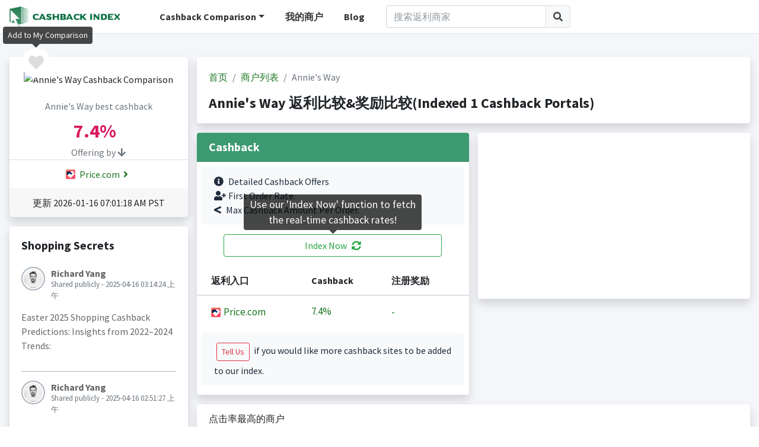

--- FILE ---
content_type: text/html;charset=UTF-8
request_url: https://www.cashbackindex.com/zh-cn/cashback-comparison/store/annie-s-way
body_size: 8430
content:
<!DOCTYPE html>
<html>
	<head>
  <meta charset="utf-8">
  <meta name="viewport" content="width=device-width, initial-scale=1">
    	 
    		<title>Annie&#39;s Way 返利跟踪和比较(1 Cashback Portals, The Best Cashback Monitor &amp; Comparison Tool)</title>
	  		<meta name="title" content="Annie&#39;s Way 返利跟踪和比较(1 Cashback Portals, The Best Cashback Monitor &amp; Comparison Tool)">
			<meta name="description" content="Annie&#39;s Way 返利 奖励 比较: Price.com(7.4%),..."/>
	        <meta name="keywords" content="返利, 返利比较, 奖励比较, 折扣比较, 返利网站, 积分奖励"/>
	        
	        <meta property="og:locale" content="en_US" />
	    	<meta property="og:type" content="website" />
	    	<meta itemprop="name" property="og:site_name" content="CashbackIndex">
	    	<meta property="og:title" content="Annie&#39;s Way 返利跟踪和比较(1 Cashback Portals, The Best Cashback Monitor &amp; Comparison Tool)"/>
	    	<meta property="og:description" content="Annie&#39;s Way 返利 奖励 比较: Price.com(7.4%),..." />
    		
    	
    	
    	
  <link href="//statics.cashbackindex.com/images/favicon/favicon.ico" rel="shortcut icon"/>
  <!-- Google Font: Source Sans Pro -->
  <link rel="stylesheet" href="//statics.cashbackindex.com/assets/v2.0/dist/css/font.css">
  <!-- Font Awesome -->
  <link rel="stylesheet" href="//statics.cashbackindex.com/assets/v2.0/plugins/fontawesome-free/css/all.min.css">
  <link rel="stylesheet" href="//statics.cashbackindex.com/assets/v2.0/plugins/jquery-ui/jquery-ui.min.css">
  <!-- Theme style -->
  <link rel="stylesheet" href="//statics.cashbackindex.com/assets/v2.0/dist/css/adminlte.min.css">
  <link rel="stylesheet" href="//statics.cashbackindex.com/files/v0.1.5/css/cbi.css">
    
    
	 <script async src="https://pagead2.googlesyndication.com/pagead/js/adsbygoogle.js?client=ca-pub-0055437928087203" crossorigin="anonymous"></script>
     <!-- Global site tag (gtag.js) - Google Analytics -->
	<script async src="https://www.googletagmanager.com/gtag/js?id=UA-149951702-1"></script>
	<script src="https://apis.google.com/js/platform.js" defer></script>
	<script>
  window.dataLayer = window.dataLayer || [];
  function gtag(){dataLayer.push(arguments);}
  gtag('js', new Date());
  gtag('config', 'UA-149951702-1');
</script>
	
</head>
<body class="hold-transition layout-top-nav">
		    
   
<div class="wrapper">
	   
		  <div class="preloader flex-column justify-content-center align-items-center">
		    <img class="animation__shake" src="//statics.cashbackindex.com/files/v0.1.5/img/cbilogo_sq.png" alt="CashbackIndex LOGO" height="223" width="210">
		  </div>
		  
		    <!-- Navbar -->
  <nav class="main-header navbar navbar-expand-md navbar-light navbar-white">
    <div class="container">
      <a href="/zh-cn/" class="cbilogo d-none d-sm-block"><img src="//statics.cashbackindex.com/files/v0.1.5/img/cbilogo_s2.png"/></a>
	  <a href="/zh-cn/" class="cbilogo d-sm-none"><img src="//statics.cashbackindex.com/files/v0.1.5/img/cbilogo_s2_sq.png"/></a>
	  
	   <!-- Left navbar links -->
		<ul class="navbar-nav cbi-topnav d-none d-lg-block">
		  <li class="nav-item dropdown d-none d-sm-inline-block">
			<a id="dropdownSubMenu1" href="#" data-toggle="dropdown" class="nav-link dropdown-toggle">Cashback Comparison</a>
			<ul aria-labelledby="dropdownSubMenu1" class="dropdown-menu border-0 shadow">
					
						<li>
							<a href="/zh-cn/cashback-comparison" class="dropdown-item">
								<span>返利</span>
							</a>
						</li>
					
						<li>
							<a href="/zh-cn/credit-card-points-comparison" class="dropdown-item">
								<span>信用卡积分</span>
							</a>
						</li>
					
						<li>
							<a href="/zh-cn/travel-miles-points-comparison" class="dropdown-item">
								<span>里程积分</span>
							</a>
						</li>
					
				<li><a href="/zh-cn/cashback-site/list" class="dropdown-item">All Cashback Sites</a></li>
			</ul>
		  </li>
		  <li class="nav-item d-none d-sm-inline-block">
			<a href="/zh-cn/mystores" class="nav-link">我的商户</a>
		  </li>
		  <li class="nav-item d-none d-xl-inline-block">
			<a href="/blog/" class="nav-link">Blog</a>
		  </li>
		</ul>
		<div class="d-none d-lg-block cbi-navsearch cbi-lg-serach">
          <form class="form-inline" onsubmit="return false;" action="/zh-cn/search" target="_self" name="frmStoreSearch">
            <div class="input-group input-group-md">
              <input class="form-control"  id="cbi-search1"  type="search" placeholder="搜索返利商家" aria-label="Search" name="keyword">
              <div class="input-group-append">
                <button class="btn btn-default" type="submit">
                  <i class="fas fa-search"></i>
                </button>
              </div>
            </div>
          </form>
        </div>
		
		<div class="d-none d-lg-none d-md-block cbi-navsearch">
          <form class="form-inline" onsubmit="return false;" action="/zh-cn/search" target="_self" name="frmStoreSearch">
            <div class="input-group input-group-md">
              <input class="form-control"  id="cbi-search2"  type="search" placeholder="搜索返利商家" aria-label="Search" name="keyword">
              <div class="input-group-append">
                <button class="btn btn-default" type="submit">
                  <i class="fas fa-search"></i>
                </button>
              </div>
            </div>
          </form>
        </div>

       <!-- Right navbar links -->
    <ul class="navbar-nav ml-auto">
      <!-- Navbar Search -->
      <li class="nav-item d-md-none">
        <a class="nav-link" data-widget="navbar-search" href="#" role="button">
          <i class="fas fa-search"></i>
        </a>
        <div class="navbar-search-block">
          <form class="form-inline" onsubmit="return false;" action="/zh-cn/search" target="_self" name="frmStoreSearch">
            <div class="input-group input-group-md">
              <input class="form-control form-control-navbar"  id="cbi-search3"  type="search" placeholder="搜索返利商家" aria-label="Search" name="keyword">
              <div class="input-group-append">
                <button class="btn btn-navbar" type="submit">
                  <i class="fas fa-search"></i>
                </button>
                <button class="btn btn-navbar" type="button" data-widget="navbar-search">
                  <i class="fas fa-times"></i>
                </button>
              </div>
            </div>
          </form>
        </div>
      </li>
      
      
	  
	  
      <li class="nav-item d-lg-none">
        <a class="nav-link" data-widget="control-sidebar" data-controlsidebar-slide="true" href="#" role="button">
          <i class="fas fa-bars"></i>
        </a>
      </li>
    </ul>
    </div>
  </nav>
  <!-- /.navbar -->
		  

   
  <!-- Content Wrapper. Contains page content -->
  <div class="content-wrapper stores">
    <!-- Content -->
    <div class="content-header">
      <div class="container">
		<div class="row mb-2 mt-4">
			<div class="col-xl-3 col-lg-4 col-md-5 col-sm-12">
				<div class="row">
					<div class="col-12">
						<div class="card card-default shadow store-logo text-center">
						
							<a class="rounded-circle like-button d-block" data-toggle="tooltip" data-placement="top" href="javascript:;" onclick="javascript:favStore(46086)" rel="nofollow" title="Add to My Comparison"><i class="fas fa-heart cbi-like"></i></a>
							
							
							<div class="card-header pb-0 pt-4">
								<div>
									<img src="//statics.cashbackindex.com/images/storelogo/" alt="Annie&#39;s Way Cashback Comparison"/>
								</div>
								<div class="mt-4 text-muted">
									<h6>Annie&#39;s Way best cashback</h6>
								</div>
								<div class="mt-2 best">
									<span class="rate"><span class="rate-number">7.4%&nbsp;&nbsp;</span></span>
								</div>
								<span class="text-muted">Offering by <i class="fas fa-arrow-down"></i></span>
							</div>
							<div class="card-body offering pt-1 pb-1">
							
								  
									<a href="/zh-cn/go/price/annie-s-way" target="_blank" rel="nofollow">
										<img src="//statics.cashbackindex.com/images/rewardprotals/price-favicon.png" class="mr-1 mb-1"/>
										Price.com<i class="fas fa-angle-right fa-fw"></i>
									</a><br/>
								  
							
							</div>
							<div class="card-footer">
								<div>更新  2026-01-16 07:01:18 AM&nbsp;PST</div>
							</div>
						</div>
					</div>
				</div>
				
				
				<!-- /* 
				<div class="row">
					<div class="col-12">
						<div class="card card-default shadow">
							<div class="card-body">
								<h5 class="mb-4">Best Rate History</h5>
								<div id="gen-bestrate" class="full-width-chart"></div>
							</div>
							<div class="card-footer text-center"><a href="#" class="d-block">View full history<i class="fas fa-arrow-circle-right ml-1"></i></a></div>
						</div>
					</div>
				</div>
				*/ -->
				
		       <div class="row d-none d-md-block">
					<div class="col-12">
						<div class="card card-default shadow">
							<div class="card-body">
								<h5 class="mb-4">Shopping Secrets</h5>
								<div class="post">
								  <div class="user-block">
									<img class="img-circle img-bordered-sm" src="//statics.cashbackindex.com/assets/v2.0/dist/img/user1-128x128.jpg" alt="user image">
									<span class="username">
									  	Richard Yang
									</span>
									<span class="description">Shared publicly - 2025-04-16 03:14:24 上午</span>
								  </div>
								  <!-- /.user-block -->
								  <p>
										Easter 2025 Shopping Cashback Predictions: Insights from 2022–2024 Trends:
								  </p>
								<!-- /*
								  <p>
									<a href="#" class="link-black text-sm mr-2"><i class="fas fa-share mr-1"></i> Share</a>
									<a href="#" class="link-black text-sm"><i class="far fa-thumbs-up mr-1"></i> Like</a>
									<span class="float-right">
									  <a href="#" class="link-black text-sm">
										<i class="far fa-comments mr-1"></i> Comments (5)
									  </a>
									</span>
								  </p>
								  */ -->
								</div>
								<div class="post">
								  <div class="user-block">
									<img class="img-circle img-bordered-sm" src="//statics.cashbackindex.com/assets/v2.0/dist/img/user1-128x128.jpg" alt="user image">
									<span class="username">
									  	Richard Yang
									</span>
									<span class="description">Shared publicly - 2025-04-16 02:51:27 上午</span>
								  </div>
								  <!-- /.user-block -->
								  <p>
										Maximizing Cashback &amp;amp; Offers on Dell Purchases: A Strategic Year-Round Guide:
								  </p>
								<!-- /*
								  <p>
									<a href="#" class="link-black text-sm mr-2"><i class="fas fa-share mr-1"></i> Share</a>
									<a href="#" class="link-black text-sm"><i class="far fa-thumbs-up mr-1"></i> Like</a>
									<span class="float-right">
									  <a href="#" class="link-black text-sm">
										<i class="far fa-comments mr-1"></i> Comments (5)
									  </a>
									</span>
								  </p>
								  */ -->
								</div>
								<div class="post">
								  <div class="user-block">
									<img class="img-circle img-bordered-sm" src="//statics.cashbackindex.com/assets/v2.0/dist/img/user1-128x128.jpg" alt="user image">
									<span class="username">
									  	Richard Yang
									</span>
									<span class="description">Shared publicly - 2024-04-09 01:30:52 上午</span>
								  </div>
								  <!-- /.user-block -->
								  <p>
										MaxRebates Full Review:Maxrebates.com emerges as a promising cashback portal, offering an enticing proposition for online shoppers seeking to save money on their purchases. With its user-friendly interface and commitment to providing lucrative cashback deals, Maxrebates.com presents a compelling opportunity for consumers to earn rewards while indulging in their shopping desires.
								  </p>
								<!-- /*
								  <p>
									<a href="#" class="link-black text-sm mr-2"><i class="fas fa-share mr-1"></i> Share</a>
									<a href="#" class="link-black text-sm"><i class="far fa-thumbs-up mr-1"></i> Like</a>
									<span class="float-right">
									  <a href="#" class="link-black text-sm">
										<i class="far fa-comments mr-1"></i> Comments (5)
									  </a>
									</span>
								  </p>
								  */ -->
								</div>
								<div class="post">
								  <div class="user-block">
									<img class="img-circle img-bordered-sm" src="//statics.cashbackindex.com/assets/v2.0/dist/img/user1-128x128.jpg" alt="user image">
									<span class="username">
									  	Richard Yang
									</span>
									<span class="description">Shared publicly - 2024-04-09 01:20:32 上午</span>
								  </div>
								  <!-- /.user-block -->
								  <p>
										ActiveJunky Full Review:ActiveJunky.com is a game-changer for savvy shoppers looking to save money while indulging in their favorite online purchases. As a cashback portal, it offers an effortless way to earn money back on purchases made through its platform. With a user-friendly interface and a wide range of participating retailers, ActiveJunky.com stands out as a reliable and efficient way to stretch your dollar further.
								  </p>
								<!-- /*
								  <p>
									<a href="#" class="link-black text-sm mr-2"><i class="fas fa-share mr-1"></i> Share</a>
									<a href="#" class="link-black text-sm"><i class="far fa-thumbs-up mr-1"></i> Like</a>
									<span class="float-right">
									  <a href="#" class="link-black text-sm">
										<i class="far fa-comments mr-1"></i> Comments (5)
									  </a>
									</span>
								  </p>
								  */ -->
								</div>
							</div>
							<div class="card-footer text-center">
								<a href="/blog/" class="d-block">View more shopping secrets<i class="fas fa-arrow-circle-right ml-1"></i></a>
							</div>
						</div>
					</div>
				</div>
				
			</div>

			<div class="col-xl-9 col-lg-8 col-md-7 col-sm-12">
				<div class="row">
					<div class="col-12">
							 
						      
			<div class="card card-default shadow">
						<div class="card-body">
							<ol class="breadcrumb">
								<li class="breadcrumb-item"><a href="/zh-cn/">首页</a></li>
								<li class="breadcrumb-item">
									<a href="/zh-cn/cashback-comparison">商户列表</a>
									
								</li>
								<li class="breadcrumb-item active">
									
									Annie&#39;s Way
								</li>
							</ol>
							
							<h1 class="d-block mt-3">Annie&#39;s Way 返利比较&amp;奖励比较(Indexed 1 Cashback Portals)</h1>
						</div>
			</div>

						      
					</div>
				</div>
				
				
				<div class="row">
					<div class="col-xl-6 col-lg-12">
						<div class="card card-default shadow">
							<div class="card-header bg-olive">
								<h5 class="mb-0">Cashback</h5>
							</div>
							<div class="card-body p-0">
								<div class="alert bg-light color-palette ml-2 mr-2 mt-2">
									<i class="fas fa-info-circle mr-2"></i>Detailed Cashback Offers<br/>
									<i class="fas fa-user-plus mr-1"></i>First Order Rate.<br/>
									<i class="fas fa-less-than mr-2"></i>Max Cashback Amount Per Order.
								</div>
								<button type="button" class="btn btn-block btn-outline-success mb-3 indexnowbtn" data-toggle="tooltip" 
										data-template="<div class='tooltip indexnowtip' role='tooltip'><div class='arrow'></div><div class='tooltip-inner'></div></div>" 
										data-placement="top" title="Use our 'Index Now' function to fetch the real-time cashback rates!" id="indexnow">Index Now<i class="fas fa-sync-alt ml-2"></i></button>
								<table class="table table-hover text-nowrap cbi-rate-table">
									<thead>
										<tr>
										  <th>返利入口</th>
										  <th>Cashback</th>
										  
										  <th>注册奖励</th>
										</tr>
									</thead>
									<tbody>
										
											<tr data-storenameid="0" data-cashbackSiteUrlSlug="price">
												<td>
													<a href="/zh-cn/go/price/annie-s-way" rel="nofollow" onclick="javascript:gatag(&#39;Go to&#39;, &#39;Store Detail&#39;, &quot;Annie&#39;s Way&quot;, &quot;Price.com&quot;)"  target="_blank">
														<img src="//statics.cashbackindex.com/images/rewardprotals/price-favicon.png"/>&nbsp;Price.com
													</a>
												</td>
												
												<td class="rate">
													<a href="/zh-cn/go/price/annie-s-way" rel="nofollow" target="_blank"><span class="rate-number">7.4%&nbsp;&nbsp;</span></a>
												</td>
												
												
												<td>
													 <a href="/zh-cn/go/price/annie-s-way" rel="nofollow" target="_blank">
														
														
															-
														
													 </a>
												</td>
											</tr>
										
									</tbody>
								</table>
								
								<div class="alert bg-light color-palette ml-2 mr-2 mt-2">
									<button type="button" class="btn btn-outline-danger btn-sm m-1" onclick="location.href='mailto:support@cashbackindex.com';">Tell Us</button> if you would like more cashback sites to be added to our index.
								</div>
							</div>
						</div>
					</div>
					
					<div class="col-xl-6 col-lg-12">
						

						<div class="card card-default shadow disabled" style="height:200px;text-align:center;line-height:200px;font-size:60px"> 
							<!-- CBI-stores page -->
							<ins class="adsbygoogle"
							     style="display:block"
							     data-ad-client="ca-pub-0055437928087203"
							     data-ad-slot="3005180768"
							     data-ad-format="auto"
							     data-full-width-responsive="true"></ins>
							
						</div>
						
					</div>
				</div>
				
			   <div class="row">
					<div class="col-12">
						<div class="card card-default shadow">
							<div class="card-header">
								点击率最高的商户
							</div>
							<div class="card-body">
								  
									  <a href="/zh-cn/cashback-comparison/store/neiman-marcus" title="Neiman marcus 返利比较">
									  Neiman marcus(<span class="rate-number">7%&nbsp;&nbsp;</span>
									  )
									  </a>
									  ,
								  
									  <a href="/zh-cn/cashback-comparison/store/target" title="Target 返利比较">
									  Target(<span class="rate-number">13.5%&nbsp;&nbsp;</span>
									  )
									  </a>
									  ,
								  
									  <a href="/zh-cn/cashback-comparison/store/ann-taylor" title="Ann Taylor 返利比较">
									  Ann Taylor(最高 <span class="rate-number">13.2%&nbsp;&nbsp;</span>
									  )
									  </a>
									  ,
								  
									  <a href="/zh-cn/cashback-comparison/store/world-wide-stereo" title="World Wide Stereo 返利比较">
									  World Wide Stereo(<span class="rate-number">11.4%&nbsp;&nbsp;</span>
									  )
									  </a>
									  ,
								  
									  <a href="/zh-cn/cashback-comparison/store/macys" title="Macy&#39;s 返利比较">
									  Macy&#39;s(<span class="rate-number">13%&nbsp;&nbsp;</span>
									  )
									  </a>
									  ,
								  
									  <a href="/zh-cn/cashback-comparison/store/old-navy" title="Old Navy 返利比较">
									  Old Navy(最高 <span class="rate-number">11.2%&nbsp;&nbsp;</span>
									  )
									  </a>
									  ,
								  
									  <a href="/zh-cn/cashback-comparison/store/entirelypets" title="EntirelyPets 返利比较">
									  EntirelyPets(<span class="rate-number">14.8%&nbsp;&nbsp;</span>
									  )
									  </a>
									  ,
								  
									  <a href="/zh-cn/cashback-comparison/store/saks-fifth-avenue" title="Saks Fifth Avenue 返利比较">
									  Saks Fifth Avenue(<span class="rate-number">12.4%&nbsp;&nbsp;</span>
									  )
									  </a>
									  ,
								  
									  <a href="/zh-cn/cashback-comparison/store/nike" title="Nike 返利比较">
									  Nike(<span class="rate-number">10.8%&nbsp;&nbsp;</span>
									  )
									  </a>
									  ,
								  
									  <a href="/zh-cn/cashback-comparison/store/staples" title="Staples 返利比较">
									  Staples(<span class="rate-number">13%&nbsp;&nbsp;</span>
									  )
									  </a>
									  ,
								  
									  <a href="/zh-cn/cashback-comparison/store/sears" title="Sears 返利比较">
									  Sears(<span class="rate-number">7%&nbsp;&nbsp;</span>
									  )
									  </a>
									  ,
								  
									  <a href="/zh-cn/cashback-comparison/store/escentual" title="Escentual 返利比较">
									  Escentual(最高 <span class="rate-number">14.4%&nbsp;&nbsp;</span>
									  )
									  </a>
									  
								  
							</div>
						</div>
					</div>
				</div>
			</div>
 	 </div>
 </div>
  
		</div>
	<!-- /.container -->
	</div>
	
	  <div class="modal fade" id="modal-signinup">
        <div class="modal-dialog modal-dialog-centered">
          <div class="modal-content">
            <div class="modal-header">
              <h4 class="modal-title">Sign in to store your favorites</h4>
              <button type="button" class="close" data-dismiss="modal" aria-label="Close">
                <span aria-hidden="true">&times;</span>
              </button>
            </div>
            <div class="modal-body">
				<div class="alert bg-light color-palette ml-2 mr-2 mt-2">
					<i class="fas fa-info-circle mr-2"></i>We will help to store all your favorites, you can find them in the 'My Comparison' page whenever you come back.
				</div>
				<button type="button" class="btn btn-block btn-lg btn-facebook" onClick="fblogin()"><i class="fab fa-facebook mr-2"></i>Continue with Facebook</button>
				<div type="button" class="btn btn-block btn-outline btn-lg btn-google" id="btn-google-login">
					<svg class="mr-2 mb-1 abcRioButtonSvg" version="1.1" xmlns="http://www.w3.org/2000/svg" width="18px" height="18px" viewBox="0 0 48 48">
					<g><path fill="#EA4335" d="M24 9.5c3.54 0 6.71 1.22 9.21 3.6l6.85-6.85C35.9 2.38 30.47 0 24 0 14.62 0 6.51 5.38 2.56 13.22l7.98 6.19C12.43 13.72 17.74 9.5 24 9.5z"></path><path fill="#4285F4" d="M46.98 24.55c0-1.57-.15-3.09-.38-4.55H24v9.02h12.94c-.58 2.96-2.26 5.48-4.78 7.18l7.73 6c4.51-4.18 7.09-10.36 7.09-17.65z"></path><path fill="#FBBC05" d="M10.53 28.59c-.48-1.45-.76-2.99-.76-4.59s.27-3.14.76-4.59l-7.98-6.19C.92 16.46 0 20.12 0 24c0 3.88.92 7.54 2.56 10.78l7.97-6.19z"></path><path fill="#34A853" d="M24 48c6.48 0 11.93-2.13 15.89-5.81l-7.73-6c-2.15 1.45-4.92 2.3-8.16 2.3-6.26 0-11.57-4.22-13.47-9.91l-7.98 6.19C6.51 42.62 14.62 48 24 48z"></path><path fill="none" d="M0 0h48v48H0z"></path></g>
					</svg>
					Continue with Google
				</div>
            </div>
          </div>
          <!-- /.modal-content -->
        </div>
        <!-- /.modal-dialog -->
  </div>
  <!-- /.modal -->
	
	 <!-- Main Footer -->
  <footer class="main-footer bg-olive ">
		<div class="container">
			<div class="row">
				<div class="col-12">
					<div class="float-left">
						<a href="/zh-cn/terms" class="mr-2">使用协议</a>
						<a href="/zh-cn/privacy-policy" class="mr-2">隐私条款</a>
						<a href="/zh-cn/about-us" class="mr-2">About us</a>
					</div>
					<div class="float-right">
						<a href="/cashback-comparison/store/annie-s-way">English</a>&nbsp;|&nbsp;
						<a href="/zh-cn/cashback-comparison/store/annie-s-way">中文</a>&nbsp;|&nbsp;
						<a href="/kr/cashback-comparison/store/annie-s-way">한국어</a>&nbsp;|&nbsp;
						<a href="/ru/cashback-comparison/store/annie-s-way">Русский</a>
					</div>
				</div>
			</div>
			<br>
			<div class="row">
				<div class="col-lg-12">
					<div class="float-left">
						<strong>
							Copyright © 2018-2026
							<a href="https://www.cashbackindex.com">Cashbackindex.com</a>.
						</strong> All rights reserved.&nbsp;&nbsp;&nbsp;&nbsp;
					</div>
					<div class="float-right" style="font-size:1.5em">
						<a href="/blog/" class="mr-4"><i class="fas fa-blog"></i></a>
						<a href="https://www.instagram.com/cashbackindex/" target="_blank"><i class="fab fa-instagram"></i></a>
					</div>
				</div>
			</div>
		</div>
  </footer>
 <!-- Control Sidebar -->
  <aside class="control-sidebar control-sidebar-dark">
	<div class="os-padding cbi-left">
		<div class="os-viewport os-viewport-native-scrollbars-invisible" style="overflow-y: scroll;">
		<div class="os-content" style="padding: 16px; height: 100%; width: 100%;">
			<h5>CashbackIndex</h5>
			<hr class="mb-2">
			<h6 class="mb-4">
				<a href="/zh-cn/mystores">
					My Comparison Board <i class="fas fas fa-angle-right ml-1"></i>
				</a>
			</h6>
			<h6 class="mb-4"><a href="/zh-cn/cashback-site/list">All Cashback Sites <i class="fas fas fa-angle-right ml-1"></i></a></h6>
			<h6 class="mb-4"><a href="/blog/">Blogs <i class="fas fas fa-angle-right ml-1"></i></a></h6>
			<h6>Index By</h6>
			
				<div class="mb-1">
					<a href="/zh-cn/cashback-comparison">
						返利
						<i class="fas fas fa-angle-right ml-1"></i>
					</a>
				</div>
		    
				<div class="mb-1">
					<a href="/zh-cn/credit-card-points-comparison">
						Credit Card Points
						<i class="fas fas fa-angle-right ml-1"></i>
					</a>
				</div>
		    
				<div class="mb-2">
					<a href="/zh-cn/travel-miles-points-comparison">
						Travel Miles/Points
						<i class="fas fas fa-angle-right ml-1"></i>
					</a>
				</div>
		    
			<hr class="mb-2">
			<div class="mb-2 pb-2 line">
				last update<br/>
				 2026-01-16 07:05:11 AM&nbsp;PST
			</div>
			<div class="mb-2 pb-2 line">
				收录返利站: 1
			</div>
			<div class="mb-2 pb-2">
				商户数: 12,371
			</div>
			
		</div>
  </aside>
  <!-- /.control-sidebar -->
</div>
	<!-- ./wrapper -->

<div>

<!-- REQUIRED SCRIPTS -->

<!-- jQuery -->
<script src="//statics.cashbackindex.com/assets/v2.0/plugins/jquery/jquery.min.js"></script>
<!-- jQuery UI 1.11.4 -->
<script src="//statics.cashbackindex.com/assets/v2.0/plugins/jquery-ui/jquery-ui.min.js"></script>
<!-- Bootstrap 4 -->
<script src="//statics.cashbackindex.com/assets/v2.0/plugins/bootstrap/js/bootstrap.bundle.min.js"></script>
<script src="//statics.cashbackindex.com/assets/v2.0/plugins/js-cookie/js.cookie.min.js"></script>
<!-- AdminLTE App -->
<script src="//statics.cashbackindex.com/assets/v2.0/dist/js/adminlte.js"></script>
<script src="//statics.cashbackindex.com/files/v0.1.5/js/common-function.js"></script>
<script src="//statics.cashbackindex.com/files/v0.1.5/js/cbi.js"></script>
<script src="//statics.cashbackindex.com/files/v0.1.5/js/public.js"></script>
	
    <script src="//statics.cashbackindex.com/assets/v2.0/plugins/flot/jquery.flot.js"></script><script src="//statics.cashbackindex.com/assets/v2.0/plugins/flot/plugins/jquery.flot.resize.js"></script><script src="//statics.cashbackindex.com/assets/v2.0/plugins/flot/plugins/jquery.flot.pie.js"></script><script>
									     (adsbygoogle = window.adsbygoogle || []).push({});
									</script><script>
var targetExtensionId = "npbampebfjppalkhndepamcgnabokgdb"; // 插件的ID
var extensionInstalled = undefined;

function startRequestIndex(storeNameId, storeUrl) {
	chrome.runtime.sendMessage(targetExtensionId, 
			{type: 'invokeDom', storeNameId: storeNameId, storeUrl: storeUrl}, 
			function(response) {
				if (response.code == 0  && response.htmlContent != '') {
					  this.refreshRate(response.htmlContent, response.storeNameId);
				}

			});
}




var areaData = [
	[2, 6], [3, 8], [4, 7], [5, 9], [6, 5], [7, 10],[8, 11], [9, 12], [10, 9], [11, 9], [12, 8], [13, 6], [14, 7], [15, 9], [16, 5], [17, 10],[18, 11], [19, 12], [20, 9], [21, 9], [22, 8], [23, 6]
	];
 
$(function () {
	
	$('#indexnow').click(function() {
	 	$('#indexnow').tooltip('hide');
		disableIndexBtn();
    	indexNow();
    	Cookies.set('index_now_clicked', '1', { expires: 7 });
    	$('#indexnow').tooltip('hide');
    });
    
 	try {
 	    // 向指定id插件的 backgrond.js 发送消息
 	    chrome.runtime.sendMessage(targetExtensionId, {
 	        type: "askInstall"
 	    }, res => {
 	        if (res && res.code==0) {
 	            // 扩展安装成功的
 	        	extensionInstalled = true;
 	        } else {
 	        	extensionInstalled = false;
 	        }
 	    })
 	} catch (error) {
 		extensionInstalled = false;
 	    console.log("扩展未启用或不存在");
 	}
 	
 	if (false == false) {
		$('.like-button').tooltip('show');
	}
 	if (Cookies.get('index_now_clicked') == undefined) {
		$('#indexnow').tooltip('show');
 	}
	
});

function enableIndexBtn() {
	$('#indexnow').removeAttr("disabled");
	$('#indexnow').html("Index Now <i class=\"fas fa-sync-alt ml-2\"></i>");
}

function disableIndexBtn() {
	$('#indexnow').attr("disabled", true);
	$('#indexnow').html("Indexing <i class=\"fas fa-sync-alt fa-spin ml-2\"></i>");
}

var timeInterval = null;

function indexNow() {
	try {
		gatag('Index Now', 'Index Now','Annie&#39;s Way');
	} catch(err){};
	
	var x = 10000;
	var y = 0;
	var randNumber =  parseInt(Math.random() * (x - y + 1));
	var indexTag = Date.now() + '_' + randNumber;
	var postData = {
			"indexTag": indexTag,
			"storeNameIds":[]
	};
	
	$("table.cbi-rate-table").find("tr").each(function() {
			var storeNameId = $(this).data("storenameid");
			if (storeNameId != undefined && storeNameId > 0) {
				$(this).find("td.rate a").hide();
				$(this).find("td.rate").append("<i class=\"fas fa-sync-alt fa-spin\"></i>");
				postData.storeNameIds.push(storeNameId);
			}
		});
	if (postData.storeNameIds.length > 0) {
		$.ajax({
			  type: 'POST',
			  url: "/store/manual-index.json",
			  data: JSON.stringify(postData),
			  contentType: 'application/json',
			  dataType: "json",
			  success: function(res) {
				  if (res.retCode == 200) {
					  timeInterval = setInterval(function() {takeRate(indexTag)}, 10000);
				  } else {
					  restIndexNowDom();
				  }
			  }
			});
	} else {
		  restIndexNowDom();
	}
}

function restIndexNowDom() {
	  $("table.cbi-rate-table tr td.rate i").remove();
	  $("table.cbi-rate-table tr td.rate a").show();
	  enableIndexBtn();
}

var synchroCount = 0;
var synchroLimit = 5;
function takeRate(indexTag) {
	if (synchroCount > 5) {
		restIndexNowDom();
		window.clearInterval(timeInterval);
		return;
	}
	synchroCount++;
	$.ajax({
		  type: 'POST',
		  url: "/store/index-now-rate.json",
		  data: {"indexTag": indexTag},
		  dataType: "json",
		  success: function(res) {
			  renderRate(res);
		  }
		});
}

// 更新到的rate放入页面
function renderRate(res) {
	for (var o in res) {
		var cashbackSiteUrlSlug = res[o].cashbackSiteUrlSlug;
		$("table.cbi-rate-table tr[data-cashbacksiteurlslug='"+ cashbackSiteUrlSlug +"'] td.rate i").remove();
		$("table.cbi-rate-table tr[data-cashbacksiteurlslug='"+ cashbackSiteUrlSlug +"'] td.rate a").html(res[o].displayRateText);
		$("table.cbi-rate-table tr[data-cashbacksiteurlslug='"+ cashbackSiteUrlSlug +"'] td.rate a").show();
	}

	if (checkIndexComplete()) {
		 enableIndexBtn();
		 window.clearInterval(timeInterval);
	}

}

function checkIndexComplete() {
	return $("table.cbi-rate-table tr td.rate i").length == 0;
}

</script>
	<script type="text/javascript">
		var baseUrl = "\/zh-cn\/";
		if ($("#cbi-search4").length > 0) {
			$("#cbi-search4").autocomplete({
				minLength: 2,
				source: baseUrl + "searchStore.json",
			    select: function (event, ui) {
			      window.location = baseUrl + "cashback-comparison/store/" + ui.item.value
		        }
			})
			.autocomplete( "instance" )._renderItem = function( ul, item ) {
				return $( "<li>" )
					.append( "<div><span class='search-la'>" + item.label + "</span><span class='search-desc'>(Best Rate: " + item.bestRate + ",&nbsp;Portals:" +  item.rewardPortals + ")</span></div>")
					.appendTo( ul );
			};
		}

        function fblogin() {
			window.open(baseUrl + "oauth/render/facebook");
		}

		$(function () {
			googleLoginInit("54534485207-r4v3uiurmak5v1phg70gua8uli94c8ne.apps.googleusercontent.com", 'btn-google-login');
		});
				
	</script>
</div>
</body>
</html>

--- FILE ---
content_type: text/html; charset=utf-8
request_url: https://www.google.com/recaptcha/api2/aframe
body_size: 254
content:
<!DOCTYPE HTML><html><head><meta http-equiv="content-type" content="text/html; charset=UTF-8"></head><body><script nonce="CngSSpcfTuZxRspoagTgtQ">/** Anti-fraud and anti-abuse applications only. See google.com/recaptcha */ try{var clients={'sodar':'https://pagead2.googlesyndication.com/pagead/sodar?'};window.addEventListener("message",function(a){try{if(a.source===window.parent){var b=JSON.parse(a.data);var c=clients[b['id']];if(c){var d=document.createElement('img');d.src=c+b['params']+'&rc='+(localStorage.getItem("rc::a")?sessionStorage.getItem("rc::b"):"");window.document.body.appendChild(d);sessionStorage.setItem("rc::e",parseInt(sessionStorage.getItem("rc::e")||0)+1);localStorage.setItem("rc::h",'1768605800379');}}}catch(b){}});window.parent.postMessage("_grecaptcha_ready", "*");}catch(b){}</script></body></html>